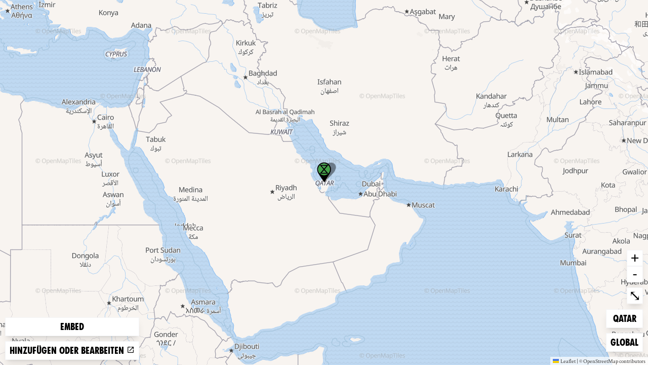

--- FILE ---
content_type: text/html
request_url: https://rebellion.global/de/maps/qa-qatar/
body_size: 2061
content:
<!doctype html>
<html lang="de" >
    <head>
        <link rel="dns-prefetch" href="https://stats.rebellion.global" />
        <link rel="preload" href="/css/main.css?v=d09d88f8" as="style">
        <link
            rel="preload"
            href="/assets/fonts/FucXedLatin/FUCXEDCAPSLatin-Cyrillic.woff"
            as="font"
            crossorigin="anonymous"
        />
        <link rel="preload" href="/assets/fonts/Crimson/CrimsonText-Bold.woff" as="font" crossorigin="anonymous" />
        <link rel="preload" href="/assets/fonts/Crimson/CrimsonText-Regular.woff" as="font" crossorigin="anonymous" />
        <link rel="preload" href="/assets/fonts/Crimson/Crimson-Semibold.woff" as="font" crossorigin="anonymous" />
        <meta charset="UTF-8" />
        <meta name="viewport" content="width=device-width, initial-scale=1.0" />
        <meta name="robots" content="max-snippet:-1, max-video-preview:-1, max-image-preview:large" />
        <meta http-equiv="X-UA-Compatible" content="ie=edge" />
        <title>Extinction Rebellion</title>

        
        <meta property="og:site_name" content="Extinction Rebellion" />
        <meta
            property="og:title"
            content="Extinction Rebellion"
        />
        
        <meta property="og:url" content="https://rebellion.global/de/maps/qa-qatar/" />
        
        <meta property="og:type" content="website" />
        <meta name="twitter:card" content="summary_large_image" />
        <meta
            name="twitter:title"
            content="Extinction Rebellion"
        />
        <meta name="twitter:creator" content="@extinctionr" />
        
        <meta property="og:locale" content="de" />
        <!-- <meta http-equiv="Content-Language" content="de"> -->
        <meta name="google-site-verification" content="BYvwlbOQqrOqAv4RgLEzBD9v08Oal1NBf9pUBVHNydA" />
        <meta name="google-site-verification" content="vJQHUrC4w3NP84zCt6G1CXVirfEayBEvdVPNfIN1MRY" />

        <link rel="apple-touch-icon" sizes="180x180" href="/apple-touch-icon.png" />
        <link rel="icon" type="image/png" sizes="32x32" href="/favicon-32x32.png" />
        <link rel="icon" type="image/png" sizes="16x16" href="/favicon-16x16.png" />
        <link rel="manifest" href="/site.webmanifest" />
        <link rel="mask-icon" href="/safari-pinned-tab.svg" color="#4db144" />
        <meta name="msapplication-TileColor" content="#4db144" />
        <meta name="theme-color" content="#4db144" />

        <link
            type="application/atom+xml"
            rel="alternate"
            href="https://rebellion.global/feed.xml"
            title="Ecological & Climate Change News | Extinction Rebellion"
        />
        <link
            type="application/rss+xml"
            rel="alternate"
            href="https://rebellion.global/rss.xml"
            title="Ecological & Climate Change News | Extinction Rebellion"
        />
        <link
            type="application/json"
            rel="alternate"
            href="https://rebellion.global/feed.json"
            title="Ecological & Climate Change News | Extinction Rebellion"
        />

        <link rel="alternate" hreflang="en" href="/maps/qa-qatar/" /><link rel="alternate" hreflang="bn" href="/bn/maps/qa-qatar/" /><link rel="alternate" hreflang="cs" href="/cs/maps/qa-qatar/" /><link rel="alternate" hreflang="de" href="/de/maps/qa-qatar/" /><link rel="alternate" hreflang="el" href="/el/maps/qa-qatar/" /><link rel="alternate" hreflang="es" href="/es/maps/qa-qatar/" /><link rel="alternate" hreflang="fr" href="/fr/maps/qa-qatar/" /><link rel="alternate" hreflang="hi" href="/hi/maps/qa-qatar/" /><link rel="alternate" hreflang="id" href="/id/maps/qa-qatar/" /><link rel="alternate" hreflang="it" href="/it/maps/qa-qatar/" /><link rel="alternate" hreflang="nl" href="/nl/maps/qa-qatar/" /><link rel="alternate" hreflang="pl" href="/pl/maps/qa-qatar/" /><link rel="alternate" hreflang="pt" href="/pt/maps/qa-qatar/" /><link rel="alternate" hreflang="ru" href="/ru/maps/qa-qatar/" /><link rel="alternate" hreflang="xh" href="/xh/maps/qa-qatar/" /><link rel="alternate" hreflang="zh-Hans" href="/zh_Hans/maps/qa-qatar/" /><link rel="alternate" hreflang="zh-Hant" href="/zh_Hant/maps/qa-qatar/" /> <link rel="stylesheet" href="/css/main.css?v=d09d88f8"> <script type="module" src="/js-modern/runtime~map-loader.js?v=78687ac2"></script> <script nomodule src="/js/runtime~map-loader.js?v=78687ac2"></script> <script type="module" src="/js-modern/chunks/vendors~contact-form-loader~cop-loader~dropdown-links~expander~group-selector-loader~map-loader~subm~cda20b42.js?v=908cc333"></script> <script nomodule src="/js/chunks/vendors~contact-form-loader~cop-loader~dropdown-links~expander~group-selector-loader~map-loader~subm~cda20b42.js?v=908cc333"></script> <script type="module" src="/js-modern/chunks/vendors~map-loader.js?v=b593c2c7"></script> <script nomodule src="/js/chunks/vendors~map-loader.js?v=b593c2c7"></script> <script type="module" src="/js-modern/chunks/map-loader.js?v=09a19988"></script> <script nomodule src="/js/chunks/map-loader.js?v=09a19988"></script> 
        <!-- Matomo: 3 -->
        <script type="text/javascript">
            var _paq = window._paq || [];
            /* tracker methods like "setCustomDimension" should be called before "trackPageView" */
            _paq.push(['trackPageView']);
            _paq.push(['enableLinkTracking']);
            (function () {
                var u = 'https://stats.rebellion.global/';
                _paq.push(['setTrackerUrl', u + 'matomo.php']);
                _paq.push(['setSiteId', '3']);
                var d = document,
                    g = d.createElement('script'),
                    s = d.getElementsByTagName('script')[0];
                g.type = 'text/javascript';
                g.async = true;
                g.defer = true;
                g.src = u + 'matomo.js';
                s.parentNode.insertBefore(g, s);
            })();
        </script>
        <!-- End Matomo Code -->
        
        <script>
            window.XR_GLOBAL = {
                CaptchaSiteKey: '82b76b3982c743009239df31d9af2e71',
                FormHandlerEndpoint: '/api/form-handler',
            };
        </script>
    </head>
    <body class="bg-gray-100 font-sans overflow-x-hidden">
        <div data-server-rendered="true" class="font-serif antialiased flex flex-col min-h-screen"><!----> <!----> <main id="main" class="scroll-mt-20 flex-grow flex flex-col"><div class="h-screen"><div class="map-client w-full h-full bg-gray-900 flex items-center justify-center relative"><div class="map-client-data hidden">{"isEmbed":true,"groupKey":"qa-qatar","showGroups":true,"showEvents":true,"siteLang":"de"}</div> <div class="spinner"><span class="sr-only">Loading…</span> <div aria-hidden="true" class="bounce1"></div> <div aria-hidden="true" class="bounce2"></div> <div aria-hidden="true" class="bounce3"></div></div></div></div></main> <!----></div>
    </body>
</html>


--- FILE ---
content_type: application/javascript
request_url: https://rebellion.global/js-modern/chunks/de-json.js?v=13112eb7
body_size: 68586
content:
(window.webpackJsonp=window.webpackJsonp||[]).push([[9],{169:function(e){e.exports=JSON.parse('{"locale":"de","langcode":"de","extinction rebellion":"extinction rebellion","groups":"Ortsgruppen","-":"-","our_values_10_explanation":"Gemeinschaftlich schaffen wir die notwendigen Strukturen, um bestehende Machtverhältnisse zu verändern.","our_values_10":"Wir stützen uns auf Selbstbestimmung und Dezentralität.","our_values_9_explanation":"Wir nutzen gewaltfreie Strategien und Methoden als effektivstes Mittel, um Veränderungen herbeizuführen.","our_values_9":"Wir sind ein gewaltfreies Netzwerk.","our_values_8_explanation":"Wir leben in einem toxischen System, doch daran trägt kein Mensch allein die Schuld.","our_values_8":"Wir vermeiden Schuldzuweisungen und Beleidigungen.","our_values_7_explanation":"Wir gleichen das Gefälle von Macht und Einfluss aktiv aus, um eine gerechte Teilhabe zu ermöglichen.","our_values_7":"Wir überwinden hierarchische Machtstrukturen.","our_values_6_explanation":"Wir arbeiten aktiv daran, ein geschütztes und für alle zugängliches Umfeld zu schaffen.","our_values_6":"Alle sind willkommen – so wie sie sind.","our_values_5_explanation":"Wir folgen einem Kreislauf aus Aktion, Reflexion, Lernen und dem Planen weiterer Aktionen. Wir entwickeln uns weiter, indem wir von anderen und aus eigenen Erfahrungen lernen.","our_values_5":"Reflexion und Lernen sind uns wichtig.","our_values_4_explanation":"Dabei verlassen wir unsere Komfortzonen, um uns aktiv für Veränderungen einzusetzen.","our_values_4":"Wir stellen uns selbst und unser toxisches System offen in Frage.","our_values_3_explanation":"Wir schaffen eine Kultur, die gesund, anpassungsfähig und belastbar ist.","our_values_3":"Wir brauchen eine Kultur der Regeneration.","our_values_2_explanation":"Die 3,5 Prozent der Bevölkerung zu mobilisieren, die nötig sind, um Systemveränderungen zu erreichen.","our_values_2":"Unser Fokus liegt auf dem Erreichen des Notwendigen.","our_values_1_explanation":"Eine Welt zu schaffen, die auch für zukünftige Generationen lebenswert ist.","our_values_1":"Wir haben eine gemeinsame Vision der Veränderung.","copyright-info-text":"Extinction Rebellion (XR) ist eine Mitmach-Bewegung. Alle Designs und Kunstwerke können zur nicht-kommerziellen Nutzung verwendet werden. Dazu gehört jedoch nicht, Werbeartikel zur Spendensammlung zu nutzen oder XR einen Prozentsatz Deiner Verkaufserlöse zu schicken. Wir befürworten oder erstellen keine Werbeartikel und werden jeden verfolgen und zur Rechenschaft ziehen, der dies tut. Das XR-Symbol wurde 2011 von dem Straßenkünstler ESP entworfen, der XR die Nutzung auf der gleichen Basis überlässt: {link}","Made with love and rage":"Mit Liebe und Wut gemacht","Privacy policy":"Nutzungsbedingungen","Feed":"Aktuelles","Blog":"Blog","The truth":"Die Warheit","Groups":"Ortsgruppen","beyond_politics_explanation":"Die Regierung muss eine Bürger:innenversammlung einberufen, welche die notwendigen Maßnahmen gegen die ökologische Katastrophe und für Klimagerechtigkeit ausarbeitet, und nach deren Beschlüssen handeln.","Beyond politics":"Politik Neu Leben.","act_now_explanation":"Die Regierungen müssen jetzt handeln, um den Verlust der biologischen Vielfalt zu stoppen und die Treibhausgasemissionen auf Netto-Null zu reduzieren.","Act now":"Handelt Jetzt.","tell_the_truth_explanation":"Die Regierung muss die existenzielle Bedrohung der ökologischen Krise anerkennen und den Klimanotstand ausrufen. Die Regierung, die Medien und alle anderen gesellschaftlichen Institutionen müssen kommunizieren, wie dringend notwendig ein Umsteuern ist.","Tell the truth":"Sagt die Wahrheit.","press_description":"Die offizielle Quelle für Neuigkeiten, Pressemitteilungen, Videos und Bilder von der globalen Bewegung Extinction Rebellion. Schreibt uns unter {link} — gerne auch in verschiedenen Sprachen.","Press":"Presse","our_story_description":"Extinction Rebellion ist eine globale Bewegung, die gewaltfreien zivilen Ungehorsam einsetzt und so versucht, das Massensterben zu verhindern und das Risiko des Zusammenbruchs unserer Gesellschaft zu minimieren.\\n\\nAm 31. Oktober 2018 versammelten sich Aktivist:innen auf dem Parliament Square in London und erklärten die Rebellion gegenüber der britischen Regierung. Schon ein paar Wochen später kamen 6000 Rebell:innen in London zusammen, um friedlich fünf Brücken über der Themse zu blockieren. Mitten auf dem Parliament Square wurden Bäume gepflanzt und ein Loch gegraben, in dem symbolisch unsere Zukunft beerdigt wurde. Rebell:innen klebten sich mit Sekundenkleber an den Toren des Buckingham Palace fest und lasen einen Brief an die Queen vor.\\n\\nExtinction Rebellion war geboren.\\n\\nDer Aufruf zum Aufstand ging um die Welt - schon eine Woche später wurden weitere Gruppen in Europa und den USA gegründet, und bald danach rund um den Globus. Eine selbstorganisierte und nun auch globale Bewegung, die mit jeder neuen Ortsgruppe stärker wird und neue Perspektiven, Wissen, Fähigkeiten, Kraft und Inspiration erhält.","our_values_description":"Jede Person oder Gruppe kann sich eigenständig organisieren und im Namen von Extinction Rebellion in Aktion treten, solange die Aktionen den Prinzipien und Werten folgen. Durch diese dezentralisierte Arbeitsweise ist keine Absprache mit einer zentralen Gruppe oder Autorität nötig.","contact_us":"Kontaktiere uns","about_us_description":"Extinction Rebellion ist eine selbstorganisierte, dezentralisierte, internationale und politisch unabhängige Bewegung, die gewaltfreien zivilen Widerstand einsetzt, um Regierungen dazu zu bewegen, auf gerechte Art und Weise auf die ökologische Krise und den Klimanotstand zu reagieren.","Our demands":"Unsere Forderungen.","Donate":"Spenden","News":"Neuigkeiten","About us":"Über uns.","Contact the web team":"Kontaktiere unser Web Team","Global":"Global","events planned across the globe. Check which event is closest to you.":"geplante Events weltweit. Finde ein Event in deiner Nähe.","There are":"Es gibt","Events across the globe":"Events weltweit.","Join the rebellion":"Schließ dich dem Aufstand an!","Find out more":"Mehr dazu","Our values":"Unsere Werte.","EVENTS_UPCOMING_X":"1 Nächstes Event | {0} Nächste Events","COUNTRY_X":"1 Land | {0} Länder","LOCAL_GROUPS_X":"1 Gruppe | {0} Gruppen","intro_climate_title":"Wir befinden uns in einem Klima-Notstand.","Why we are here":"Warum wir hier sind?","Find your group":"Finde deine Ortsgruppe","Get involved":"Mach mit","Why rebel":"Warum rebellieren?","What is XR":"Was ist XR?","groupsContacted_required":"Kontaktierte Gruppe erforderlich.","groupsContacted_title":"Hast du mit deinen landesweiten XR-Koordinatorinnen und/oder Global Support Regional Liaison Kontakt aufgenommen?","Join the global support team":"Mach mit beim Global Support","feed_description":"Klima- und Umweltnachrichten aus aller Welt. Für lokale Nachrichten klicke {link}.","Sending_":"Senden...","frequently_asked_questions":"häufig gestellte Fragen","faq":"FAQs","donate_now":"Jetzt spenden","donate_description_1":"Extinction Rebellion Global Support ist das Myzel, das die Strukturen nährt, auf denen die weltweite Rebellion wächst und wirkt. Wir versorgen 160.000 Rebellen in {group_count} Gruppen in {country_count} Ländern mit Ressourcen. Wir müssen beim Fundraising Wendepunkte erreichen, bevor die ökologischen Wendepunkte uns alle überwältigen.","donate_subheader":"Es gibt viele Möglichkeiten, die Rebellion zu unterstützen.","Sign up to mailing list":"Anmeldung zur Mailingliste","Go back":"Zurück","Page not found":"Seite nicht gefunden","in_the_know_explanation":"Worum geht es bei XR? Besuche einen Einführungsvortrag, um mehr über die Kernstrategie von XR zu erfahren und wie du dich einbringen kannst.","In the know":"Train Up.","meet_up_explanation":"XR findet sowohl online als auch offline statt. Finde Rebellinnen in deiner Nähe, treffe dich mit ihnen und werde aktiv.","Meet up":"Treffen.","sign_up_explanation":"Melde dich für den XR-Newsletter an und bleib auf dem Laufenden mit den neuesten Nachrichten aus der ganzen Welt.","Sign up":"Anmelden.","Time to make us unstoppable":"Zeit, uns unaufhaltbar zu machen.","get_involved_desc":"Wir verfolgen eine Strategie des gewaltfreien zivilen Ungehorsams - eine Rebellion. Wir brauchen dich - wer auch immer du bist, wie viel Zeit du auch immer zur Verfügung hast. Gemeinsam bauen wir eine starke Bewegung auf, die mitgestaltend und inklusiv ist. Gemeinsam sind wir nicht aufzuhalten.","get_involved_subtitle":"es ist unsere moralische Pflicht zu rebellieren - unabhängig von unseren politischen Ansichten.","get_involved_title":"Jetzt aktiv werden.","Global Support Team":"Global Support Team","GS supports local and national groups":"Der {link} unterstützt lokale und landesweite Gruppen auf der ganzen Welt.","our guide":"unseren Leitfaden","Read guide on creating XR group":"Lese {link} zur Gründung einer Ortsgruppe.","No group? Start one":"Keine Ortsgruppe? Gründe eine","Other options to join XR":"Weitere Optionen bei XR mitzumachen","Join an event":"An einem Event teilnehmen","Join us and act now":"Mach mit und werde aktiv","learn_who_we_are":"erfahre, wer wir sind","Go to group":"Gehe zu Gruppe","join_options_description":"Wir brauchen dich - wer auch immer du bist, wo auch immer du bist, wie viel Zeit auch immer du hast - um beim Aufbau einer kraftvollen Bewegung zu helfen. Gemeinsam sind wir stärker.","groups_description":"Unsere lokalen und landesweiten Gruppen bilden den Kern von Extinction Rebellion. Setze dich mit deiner in Verbindung. Die Suche weiter unten ermöglicht es dir, mit Rebellen in Kontakt zu treten, mehr über Trainings zu erfahren und dich zu engagieren.","XR in your area":"XR in your in deiner Gegend.","Join your local extinction rebellion group":"Schließe dich deiner Extinction Rebellion Ortsgruppe an.","read_the_blog":"Den Blog lesen","Read the latest on our blog":"Lesen Sie das Neueste in unserem Blog","Our story":"Unsere Geschichte.","viral growth":"virales Wachstum.","intro_description_global":"Schließe dich unserem globalen und unabhängigen Netzwerk an, in dem wir durch gewaltfreie direkte Aktionen Regierungen dazu bewegen, auf gerechte Art und Weise auf die ökologische Krise und den Klimanotstand zu reagieren.","A global movement":"Eine globale Bewegung.","stay_informed":"informiert bleiben.","intro_description_act_now":"Traditionelle Strategien wie Petitionen, Lobbying, Abstimmungen und Proteste haben aufgrund der tief verwurzelten Interessen politischer und wirtschaftlicher Kräfte nicht funktioniert. Unser Ansatz ist daher der gewaltfreie, störende zivile Ungehorsam - eine Rebellion, um Veränderungen herbeizuführen, da alle anderen Mittel versagt haben.","intro_act_now_title":"Die Zeit zu handeln ist jetzt.","What you can do":"Was du tun kannst.","learn_why_we_rebel":"erfahre, warum wir rebellieren","intro_description_science":"Wir stehen an der Klippe einer globalen Katastrophe. Das Leben auf der Erde ist in Gefahr, und die Wissenschaftler sind sich einig, dass wir in eine Periode des Klimas und des ökologischen Zusammenbruchs eintreten. Von Waldbränden bis zu Hitzewellen, von Dürren bis zum Anstieg des Meeresspiegels - die Symptome unserer Untätigkeit werden sich nur noch verschlimmern, und es wird noch länger dauern, die Ursachen dieser Krise zu bewältigen.","intro_science_title":"Die Wissenschaft ist klar. Unsere Zukunft nicht.","This stuff is real":"Diese Dinge sind real.","intro_climate_emergency_moral_duty":"Wir sind moralisch zum Handeln verpflichtet - unabhängig von unseren politischen Ansichten.","intro_description_climate_emergency":"Das Leben auf der Erde ist in Gefahr. Unser Klima verändert sich schneller als von Wissenschaftlern vorhergesagt, und es steht viel auf dem Spiel.  Verlust der biologischen Vielfalt. Missernten. Sozialer und ökologischer Kollaps. Massenaussterben. Uns läuft die Zeit davon, und unsere Regierungen haben nicht gehandelt.","regional":"regional","send_message":"Nachricht abschicken","cf_consent":"Ich gebe meine Zustimmung, dass Extinction Rebellion mich mit den von mir in diesem Formular gemachten Angaben per E-Mail zum Zwecke von Neuigkeiten, Updates und zur Rebellion kontaktieren darf.","cf_message_required":"Bitte gib deine Nachricht ein.","cf_message_title":"Nachricht","cf_section_message_title":"Erzähle uns den Grund deiner Kontaktaufnahme","cf_email_required":"Bitte gib deine E-Mail-Adresse ein.","cf_region_required":"Region / Land ist erforderlich.","cf_region_title":"Region / Land","cf_name_required":"Bitte gib deinen Namen ein.","cf_name_title":"Dein Name / Pseudonym","cf_section_info_title":"Erzähle uns von dir","cf_webmasters_description":"Kontaktiere die Menschen, die sich um die Webseite rebellion.global kümmern.","cf_webmasters_title":"Kontaktiere unser Web-Team","cf_contact_description":"Willkommen auf der globalen Website von XR, einem Tor zu allen nationalen und lokalen Gruppen. Verwende die Links oben, um deine Gruppe auf der Karte oder in den Länderlisten darunter zu finden. Wir freuen uns, von dir zu hören, unsere Freiwilligen erhalten jedoch eine große Menge an Nachrichten. Schau dir daher bitte unsere FAQs an, bevor du das Formular ausfüllst. Bitte beachte, dass wir keine länderspezifischen Anfragen beantworten können, aber hier sind, um die globale XR-Community zu unterstützen. Für Medienanfragen wende dich bitte an media@rebellion.global. Wir sind alle eine Crew und gemeinsam sind wir stärker – vielen Dank!","cf_contact_title":"Kontaktiere uns","social_other":"Sonstiges","social_website":"Webseite","add_link":" {a_link} hinzufügen","a_link":"Link","remove_link":"{this_link} entfernen","this_link":"Diesen Link","linkType_placeholder":"Wähle einen Typ aus…","website_social_media":"Webseite und soziale Medien","search_city_country":"Gruppenname, Stadt oder Land suchen...","clear_selection":"Auswahl löschen","addOrEdit_edit":"Eine bestehende Gruppe aktualisieren","addOrEdit_add":"Eine neue Gruppe hinzufügen","form_section_action_description":"Möchtest du eine Gruppe zu rebellion.global hinzufügen oder eine bestehende Ortsgruppe aktualisieren?","form_section_action_title":"Hinzufügen oder bearbeiten?","form_section_basics_description":"Erzähl\' uns von deiner Gruppe","form_section_basics_title":"Grundlagen","group_description":"Bitte füge nicht \\"XR\\" in den Namen ein, dies geschieht automatisch.","group_title":"Wie lautet der Name deiner Gruppe?","group_placeholder":"z.B. Mexiko, Guadalajara, Youth Deutschland, Bretagne, XR Scientists ...","country_placeholder":"Wähle ein Land aus…","country_title":"Land","city_town_village":"Ort","latitude":"Breitengrad","longitude":"Längengrad","form_section_location_description":"Bitte gib die GPS-Koordinaten deiner Gruppe ein oder bewege die Markierung auf die richtige Stelle auf der Karte.","form_section_location_title":"Standort","form_section_links_description":"Öffentliche Webseite, Soziale Medien und Kontaktinformationen","form_section_links_title":"Links","location_map_description":"Ziehe die Markierung auf die Karte, um die Position deiner Gruppe festzulegen.","tick_button_xr_principles_values_description_2":"Wenn du dazu Fragen hast, dann {link}.","principles_and_values":"Prinzipien und Werte","tick_button_xr_principles_values_description_1":"Wir bestätigen, dass unsere Gruppe die Prinzipien und Werte akzeptiert und nach ihnen arbeitet:","publiciseemail_title":"Soll diese E-Mail-Adresse öffentlich als Kontaktmöglichkeit auf der Webseite angezeigt werden?","email_description":"Diese E-Mail-Adresse gehört zu deiner Gruppe (nicht einem Individuum) und Global Support wird dich über diese Adresse kontaktieren (wir empfehlen die Anbieter Tutanota, Systemli, oder Protonmail).","email_placeholder":"offiziell@gruppe.de","email_title":"E-Mail-Adresse","groupType_placeholder":"Wähle einen Typ aus…","groupType_title":"Möchtest du ein neues Land, eine neue landesweite, regionale oder andere Gruppe erstellen?","coordinatorContact_description":"Bitte gib eine neue Telefonnummer, E-Mail oder einen Mattermost-Benutzernamen an, damit wir dich bezüglich dieses Formulars oder bei Problemen kontaktieren können (diese Information wird nicht auf der globalen Webseite angezeigt werden).","coordinatorContact_rightLabel":"Falls sich die Kontaktdaten der Gruppen-Koordination geändert haben","coordinatorContact_title_new":"Kontaktdaten der Gruppen-Koordination","coordinatorContact_title_edit":"Kontaktdaten der neuen Gruppen-Koordination","Optional":"Optional","save":"Speichern","anything_else_tell_us":"Gibt es sonst noch etwas, das du uns mitteilen möchtest?","local":"Lokal","national":"National","neither":"Weder noch","both":"Beide","select_an_option":"Wähle eine Option…","coordinatorContact_required":"Koordinationskontakt benötigt.","groupType_required":"Gruppentyp benötigt.","principlesAndValues_required":"Du musst mit den Prinzipien und Werten von XR einverstanden sein.","longitude_required":"Bitte lege einen Ort fest.","latitude_required":"Bitte lege einen Ort fest.","country_required":"Bitte wähle ein Land aus.","email_required":"Bitte gib eine E-Mail-Adresse an.","cf_rating_required":"Bitte gebe uns eine Bewertung.","cf_rating_title":"Bewertung","Which group do you want to edit?":"Welche Gruppe möchtest du bearbeiten?","Global Support Regional Liaisons":"Regional Liaisons","national coordinators":"Landesweite Koordination","group_required":"Bitte gib deinen Gruppennamen ein.","submit_group_description_4":"Bitte beachte, dass wir die Authentizität jeder Aktualisierung und -Ergänzung manuell überprüfen, daher bitten wir um etwas Geduld.","submit_group_description_3":"Wenn du Fragen zu diesem Formular oder anderen Themen hast, bitte {link}.","submit_group_description_2":"Wenn deine Gruppe noch nicht auf {link} (der globalen Kommunikationsplattform von XR) ist, kannst du deine Landeskoordinatorin oder entsprechende AG bitten, dir bei der Anmeldung zu helfen.","submit_group_description_1":"Die Informationen zu deiner Gruppe wird auf den Karten und Ortsgruppenseiten von rebellion.global angezeigt.","submit_group_title":"Aktualisiere deine bestehende Gruppe oder füge eine neue zu rebellion.global hinzu","website":"Webseite","watch_an_introductory_talk":"einen Einführungsvortrag ansehen","Act now!":"Handelt Jetzt!","read_the_news":"Den Blog lesen","intro_description_news":"Von unserer Berichterstattung über XR-Aktivitäten auf der ganzen Welt bis hin zu Kommentaren über Nachrichten und Events zum Klimawandel - der XR-Blog ist der beste Weg, um über den globalen Kampf für den Wandel auf dem Laufenden zu bleiben.","EVENTS_X":"1 Event | {0} Events","seo_description_home":"Das uns vertraute Leben steht am Rande des Zusammenbruchs. Unsere Regierungen haben in ihrer Schutzpflicht versagt. Helft uns, eine starke Bewegung aufzubauen, die das Steuer herumreißen kann.","seo_title_home":"Schließt euch dem Kampf gegen den Zusammenbruch von Klima und Umwelt an","ADD_OR_UPDATE_LINK":"Hinzufügen oder bearbeiten","countries":"Länder","Group":"Gruppe","rebel_body_title_6":"Warum rebellieren","ready_to_join_xr":"Bereit, XR beizutreten?","seo_description_group":"Alle bevorstehenden Veranstaltungen, Nachrichten und sozialen Medien von XR {group}, täglich aktualisiert. Schließe dich der Extinction Rebellion {group} an und nimm deinen Platz in der Rebellion ein!","seo_description_training":"Lerne, warum wir auf eine globale Katastrophe zusteuern und was du dagegen tun kannst. Melde dich für einen Extinction Rebellion-Workshop an und schließe dich der Bewegung an!","seo_title_training":"Fortbildung","seo_description_groups":"Finde eine Extinction Rebellion-Gruppe in deiner Nähe, halte dich auf dem Laufenden über Veranstaltungen und Nachrichten; tägliche Updates aus der ganzen Welt. Schließe dich deiner lokalen XR.Gruppe an und werde Teil der Rebellion!","seo_title_groups":"Finde deine XR-Gruppe","seo_description_donate":"Hilf unserer globalen Bewegung zu wachsen, unterstütze die 1100+ XR-Gruppen in aller Welt nund bekämpfe die Klima- und Umweltkrise in diesen beunruhigenden Zeiten.","seo_title_donate":"Spenden","seo_description_news":"Das Extinction Rebellion-Blog. Wir halten dich auf dem Laufenden über die wichtigen Themen zum Klima- und Umweltnotstand und unsere Aktivitäten.","seo_title_news":"Nachrichten zu Umwelt und Klimawandel","seo_description_get_involved":"Wir brauchen dich - wer du auch bist, wieviel Zeit du zur Verfügung stellen kannst - um eine starke Bewegung aufzubauen und unseren Kurs zu ändern, bevor es zu spät ist.","seo_title_get_involved":"Mach mit","seo_description_why_rebel":"Informiere dich über den globalen Klima- und Umweltnotstand, der unsere Rebellen bewegt, sich um unserer gemeinsamen Zukunft willen in Gefahr zu begeben.","seo_title_why_rebel":"Warum wir rebellieren","seo_description_about_us":"Informiere dich, wie XR anfing, was unsere Werte sind und was wir von unseren Regierungen fordern. Hilf uns in unserem Kampf, dem globalen Klima- und Umweltnotstand Einhalt zu gebieten.","seo_title_about_us":"Was ist XR?","our_values_1_expansion":"Wir als Teil der Klimagerechtigkeitsbewegung sehen es als unsere unverzichtbare Aufgabe, eine Welt zu gestalten, die auch für zukünftige menschliche Generationen und alle Lebewesen lebenswert ist. Eine andere Welt ist möglich! Unsere Vision eines (System-)wandels ist ausreichend aufgeschlossen, um mit einer Vielfalt von Meinungen und Lösungsansätzen auf unser gemeinsames Ziel hinarbeiten zu können:\\n\\nEine hoffnungsvolle und lebenswerte Zukunft, in der die Menschen weltweit die natürliche Umgebung, Ressourcen und Möglichkeiten erhalten, um ein sinnhaftes und nachhaltiges Leben zu führen. In der sich Menschen mit Mut, Verstand und Herz gemeinsam Herausforderungen stellen, um solidarische Lösungen zu erarbeiten. Eine Welt, in der Respekt vor allen Lebewesen und der Natur, Gerechtigkeit und Freiheit, Anker des menschlichen Handelns sind.","link":"Link","about the rebellion explainer":"{link_one} ist eine selbstorganisierte, dezentralisierte, internationale und politisch unabhängige Bewegung, die gewaltfreien zivilen Widerstand einsetzt, um Regierungen dazu zu bewegen, auf gerechte Art und Weise auf die ökologische Krise und den Klimanotstand zu reagieren.\\nDie Menschen in unserer Bewegung kommen aus allen Lebensbereichen und bringen auf unterschiedliche Weise ihre Zeit und Energie ein. Wahrscheinlich gibt es {link_two}, und wir würden uns freuen, von dir zu hören.\\n\\n{link_three} …or {link_four}.","add or update a group":"Gruppe hinzufügen oder bearbeiten","Global Support":"Global Support","our_values_10_expansion":"Wir erkennen, dass wir uns nicht auf Regierungen verlassen können, um die Probleme der Welt zu lösen. Sie stellen Wirtschafts- und Machtinteressen über die Interessen der Mehrheit der Menschen und die Erhaltung der Natur. Wir verstehen, dass wir uns selbst organisieren müssen, um unsere Ziele zu erreichen – im Zusammenhang mit XR heißt das, dass wir an einem Machtausgleich arbeiten, indem wir die üblichen Machtstrukturen, die unser Leben beherrschen, aufllösen. Hierbei ist es unsere Absicht, uns Zugang zu den von uns benötigten Ressourcen zu verschaffen, wie gleichberechtigte, demokratische Strukturen, die jedem Menschen eine Stimme und Einfluss geben, unverzerrte Informationen, angemessene, solidarische und gerechte Gesundheitssysteme, Bildung, soziale Fürsorge und Wohnverhältnisse, saubere Energieproduktion und gesetzlicher Schutz vor der Zerstörung unserer Lebensgrundlagen (Ökozid).\\n\\nJede Person und Gruppe kann sich autonom organisieren, um die Belange voranzutreiben, die ihnen am dringlichsten erscheinen und im Namen und Geiste von Extinction Rebellion in Aktion treten – so lange diese Aktionen den Prinzipien und Werten von Extinction Rebellion entsprechen. Auf diese Weise wird Macht dezentralisiert. Es ist also nicht nötig, eine zentrale Gruppe oder Autorität um Erlaubnis zu fragen. Außerdem ziehen wir an Holokratie und Soziokratie angelehnte Konzepte dem Konsens vor:\\n\\n    In einer Gruppe kann entschieden werden, dass eine oder mehrere Personen eine bestimmte Aufgabe für die Gruppe erledigen. Diese Personen sind dann vollständig ermächtigt, diese Aufgabe auszuführen.\\n    Sie werden dazu ermutigt, sich Rat und Rückmeldungen einzuholen, aber sie brauchen keine Erlaubnis von anderen, um ihre Aufgabe zu erfüllen.\\n    Sie sind voll verantwortlich für die Ergebnisse und reflektieren über diese, sowie über Verbesserungen für die Zukunft. Wenn etwas schief geht, helfen sie beim \\"Aufräumen\\".","our_values_9_expansion":"Beim Kampf für den Erhalt unserer Lebensgrundlagen ist Gewaltfreiheit ein Grundwert unserer Bewegung. Wir nutzen sie, um die Ungerechtigkeit ans Licht zu bringen, unter der viele Menschen alltäglich leiden. Wir teilen den Schmerz aller, die weltweit unter (Macht-)missbrauch durch Polizei und andere staatliche und nicht-staatliche Organe leiden und werden Gewalt durch bewusste Gewaltfreiheit aufdecken. Gewaltfreiheit hat sich als ein wirksames Instrument für Massenmobilisierungen erwiesen und ist ein Grundpfeiler unserer Bewegung.\\n\\nGleichzeitig ist uns bewusst, dass viele Menschen und Bewegungen auf der Welt Tod, Vertreibung oder Gewalt erfahren, wenn sie für ihre Rechte kämpfen. Wir erkennen an, dass es in Deutschland auch unser Privileg ist, gewaltfrei kämpfen zu können. Deswegen zeigen wir uns solidarisch mit denjenigen, die nicht durch diese Privilegien geschützt werden und fühlen uns umso mehr verpflichtet, uns im Sinne der Klimagerechtigkeit für sie einzusetzen. Ohne Gewalt generell zu dulden, können wir in einigen Fällen verstehen, dass Menschen in repressiven Umgebungen gezwungen sind, ihre Existenz mit gewaltvollen Mitteln zu verteidigen.\\n\\nWir verurteilen auch keine anderen sozialen und Umweltbewegungen, die den Weg wählen, Eigentum zu beschädigen, um sich und die Natur zu schützen. Unsere Bewegung hat sich darauf verständigt, keinen wesentlichen Sachschaden zu verursachen.","our_values_8_expansion":"Wir vermeiden Schuldzuweisungen und Beschämen von Einzelpersonen. Eine einzelne Kampagne mag hin und wieder darauf abzielen, die schädliche Rolle einer Institution oder deren Mitarbeiter hervorzuheben, es ist aber unsere grundlegende Haltung, dass wir in einem toxischen System leben, das jede:n von uns geprägt und geschädigt hat. Wir werden auf Verhalten hinweisen, das ausbeuterisch, beleidigend oder schädlich ist und wir werden solches Verhalten nicht tolerieren, dabei kritisieren wir jedoch Inhalte und Verhalten, aber keine Menschen.\\n\\nWir streben einen (System-)Wandel an, der Vielfalt und Verbundenheit fördert. Wir wollen die Beziehungen zwischen uns verbessern, Fallen im zwischenmenschlichen Bereich erkennen und Aufmerksamkeit auf die Strukturen lenken, die uns spalten könnten. Wir möchten - auch negative - Gefühle zulassen und ausdrücken statt sie zu unterdrücken. Wir bitten einander aber um Achtsamkeit in der Art, wie wir Gefühle mitteilen, und darum, zu einer Basis aus Liebe, Respekt und Gemeinschaftsgefühl zurückzukehren. Wir werden mitfühlend sein, wenn Fehler gemacht werden. Fehler sind Gelegenheiten zum Lernen. Uns gegenseitig aufrichtig zuzuhören ist ein mächtiges Werkzeug. Wir werden vor allem den Menschen zuhören, deren Stimmen in der Gesellschaft nicht genügend Gehör finden.","our_values_7_expansion":"Die Basis unserer Bewegung sind die Beziehungen ihrer Mitglieder. Wir arbeiten jeden Tag daran, Beziehungen aufzubauen, die geprägt sind von Vertrauen, Respekt und Solidarität. Dabei gehen wir bei allen Mitgliedern grundsätzlich von guten Absichten aus. Wir nutzen Strategien zur Konfliktlösung, um Konflikte oder Meinungsverschiedenheiten zu lösen und an ihnen als Bewegung zu wachsen. Unsere Arbeit basiert auf Dialog und Regeneration und hat kollektiven Wandel und Gerechtigkeit zum Ziel. Wir dulden keine Schuldzuweisungen zwischen Mitgliedern der Bewegung oder Mobbing in irgendeiner Form. Das verlangt von jeder:m Einzelnen von uns, dass wir ehrlich und offen mit uns selbst und einander umgehen. Wir alle haben Vorurteile und Prägungen, die wir uns eingestehen müssen, anstatt sie zu verdrängen. Es ist die Aufgabe von jeder:m von uns, an sich zu arbeiten, um destruktive Gewohnheiten und Verhaltensweisen aufzulösen.\\n\\nWir erkennen an, dass unsere Welt zur Zeit von verschiedenen sich überschneidenden Machthierarchien geprägt ist, die zum Beispiel auf sozialer Klasse, Ethnie, Geschlecht, sexueller Orientierung, Fähigkeiten/ Beeinträchtigungen usw. beruhen. Daher ist die Erfahrung jeder Person durch ihre Position in diesen vielfältigen sozialen Hierarchien geprägt. People of Color erfahren z.B. stärkere Formen der Unterdrückung, ebenso wie als weiblich wahrgenommene Menschen.\\n\\nWir streben zwar eine Welt an, in der es keine solchen Hierarchien mehr gibt, sind uns jedoch bewusst, dass diese auch innerhalb unserer Bewegung vorhanden sein können. Deswegen achten wir bewusst darauf, jenen Menschen Raum zu geben, die am stärksten kämpfen müssen, um gehört, anerkannt und respektiert zu werden und sie dazu ermutigen, Schlüsselpositionen einzunehmen.\\n\\nIn der praktischen Umsetzung bedeutet das:\\n\\n    Wir geben marginalisierten Menschen, die zentrale Aufgaben übernehmen möchten, bevorzugt die Chance dazu.\\n    Unsere Medienansprache beinhaltet und fördert Themen und Stimmen, die normalerweise wenig beachtet werden (zum Beispiel den Zusammenhang zwischen Klimakrise und Fluchtursachen). Trotzdem achten wir darauf, nicht für andere zu sprechen.\\n    Wir achten, sowohl bei Treffen, als auch in Aktionen, auf Zugänglichkeit für alle (z.B. Barrierefreiheit für Rollstuhlfahrende, Kinderbetreuung und Vermeidung von Fachbegriffen).\\n    Wir erkennen an, dass Menschen unterschiedliche Privilegien haben, und damit verbunden auch unterschiedliche Möglichkeiten, für sich selbst und für andere zu sorgen und aktiv zu werden. Menschen werden dazu angehalten, sich mit ihren Privilegien auseinanderzusetzen und sich dieser bewusst zu werden. Dazu gehört, die eigenen Privilegien nicht destruktiv zu verwenden. Im Gegenteil: Wir wollen dazu ermuntern, sie konstruktiv einzusetzen. \\n    Wir vermeiden aktiv Machtkonzentrationen bei einzelnen Personen und Personengruppen, z.B. durch Rotation bei koordinierenden Positionen.\\n    Wir verankern emanzipierende Praktiken in unserem Übungsmaterial, um unterdrückendem Verhalten und Sprache entgegenzuwirken.\\n    Unsere Strategie wird darauf ausgerichtet, aufrichtige Allianzen mit Graswurzelbewegungen von an den Rand gedrängten Menschen einzugehen.\\n    Wir erkennen außerdem an, dass Menschen auch Fehler machen, Dinge falsch einschätzen und Fehltritte begehen können. Wenn wir Rückmeldungen zu Problemen geben, tun wir das auf wertschätzende, respektvolle und für die angesprochene Person stärkende Weise.\\n\\nAufgrund von Auftritten in den (sozialen) Medien, auf Webseiten, durch Sammeln von Spenden usw. kommt es zu einer gewissen Machtkonzentration bei einzelnen Personen in der Bewegung. Um die Machtverhältnisse so ausgewogen wie möglich zu gestalten, haben wir Organe, in denen alle Gruppen vertreten sind, die transparent arbeiten und über ein Verfahren zur Rotation von Menschen in den koordinierenden Rollen verfügen.","our_values_6_expansion":"Wir akzeptieren weder körperliche noch verbale Gewalt oder Aufrufe zur Gewalt gegenüber anderen Menschen. Alle Formen der Unterdrückung, menschenverachtende Einstellungen, Diskriminierung gegen Menschengruppen lehnen wir strikt ab – sie haben keinen Platz bei XR. Insbesondere, aber nicht ausschließlich, stehen wir strikt gegen Faschismus, Rassismus, Antisemitismus, Islamophobie, Sexismus, Homophobie, Ableismus, Klassendiskriminierung und Altersvorurteile.\\n\\nWir sind uns bewusst, dass sich für globale Veränderungsprozesse auch unsere Beziehungen zu anderen Menschen, mit denen wir arbeiten und uns verbünden, ändern müssen. Die Welt wird derzeit durch Machthierarchien auf Basis von ethnischer Herkunft, Klasse, Geschlecht, Sexualität u.a. geprägt (Intersektionaltität). Für die Menschen, die durch diese Machthierarchien benachteiligt sind, bieten große Teile der heutigen Gesellschaften kein geschütztes Umfeld. Um vor Diskriminierung geschützte Räume zu schaffen, ist es notwendig, aktiv und nachhaltig ein Verständnis dafür zu entwickeln, wie diese Machthierarchien funktionieren. Dann können wir sie herausfordern und Inklusion (gleichberechtigte Einbeziehung möglichst vieler) fördern, indem wir unsere Umgebungen zugänglicher gestalten. Damit unsere Bewegung für alle sicher ist, muss sie zuallererst für die am stärksten marginalisierten Menschen sicher sein.\\n\\nUnser Ziel ist es, dass jede:r Einzelne unabhängig von ethnischer Herkunft, Nationalität, Klasse, Geschlecht, geschlechtlicher Identität, geschlechtlichem Auftreten, sexueller Orientierung, Alter, Einkommen, Fähigkeiten, Bildung, Erscheinungsbild, persönlicher Prägung und körperlicher und psychischer Verfassung, Migrationsstatus, Glauben oder Nicht-Glauben, aktivistischen Erfahrungen und anderen Eigenschaften, die oft als Grundlage zur Diskriminierung dienen, gleichermaßen willkommen ist. Jede:r Einzelne in unserer Bewegung ist verantwortlich dafür, eine sichere, mitfühlende und willkommen heißende Umgebung zu schaffen und aufrechtzuerhalten. Neue Menschen sollten sich in der Bewegung vom ersten Moment an angenommen fühlen.\\n\\nWir erkennen dabei an, dass der Versuch, unsere Bewegung möglichst inklusiv und divers zu gestalten auch bedeutet, dass wir einen Umgang mit unterschiedlichen Verhaltensnormen finden müssen. Wir erkennen ebenfalls an, dass wir komplexe Wesen sind und zu verschiedenen Zeiten und unter verschiedenen Umständen viele unterschiedliche Seiten von uns zeigen. Um Inklusion und Gleichheit in der Bewegung zu garantieren, hinterfragen Rebell:innen die eigene Position und die damit verbundenen Privilegien kontinuierlich und lernen aus dem Austausch mit anderen Rebell:innen und Angeboten durch die Bewegung.\\n\\nWir streben daher an, einen Raum zu schaffen, in dem wir uns fortlaufend mitfühlend und respektvoll gegenseitig dabei unterstützen, achtsam und wertschätzend miteinander umzugehen. Auch wir sind in einer Gesellschaft aufgewachsen, die durch verschiedene Formen der Diskriminierung geprägt ist. Extinction Rebellion bietet einen sicheren Rahmen, um sich offen mit diesen Prägungen auseinanderzusetzen und sie zu überwinden. Hier können wir voneinander lernen, um unsere Bewegung zu einem geschützten und diskriminierungsfreien Ort für alle zu machen.","our_values_5_expansion":"Extinction Rebellion ist eine lernende Bewegung, die getragen ist von wechselseitigem Vertrauen und dem Vermögen, sowohl aus unseren Erfolgen, als auch aus unseren Fehlern zu lernen. Durch Infragestellen, Reflexion und Recherchen wollen wir vermeiden, Fehler zu wiederholen, uns mit internen und grundsätzlichen Problemen, die die Bewegung betreffen, befassen und uns stetig verbessern. Das ist ein dauerhafter und aktiver Prozess, der Zeit und die Mitarbeit von jeder:m Einzelnen und allen Gruppen benötigt, und notwendig ist, damit XR sich als Bewegung und als mögliches Lernfeld für eine neue Gesellschaft weiterentwickeln kann.","our_values_4_expansion":"Wir haben die Pflicht, uns diesem System zu widersetzen, welches das Leben auf der Erde zerstört, zutiefst ungerecht ist und auf folgenden Säulen basiert:\\n\\n    eine Kultur des rücksichtslosen Konsums und der Ausbeutung von Menschen und Natur, die Industrienationen in die Welt exportieren\\n    auf zunehmenden Ressourcenverbrauch, Profitmaximierung und Wachstum basierende Wirtschaftssysteme und Finanzsysteme\\n    ein öffentlicher und medialer Diskurs, der wirtschaftlichen Argumenten mehr Raum gibt, als Demokratie-, Umwelt- und Sozialaspekten.\\n\\nEinige von uns haben sich entschieden, bewusst das Gesetz zu brechen, um diese Missstände anzuprangern. Wir ziehen aus der Geschichte den Schluss, dass dieser offene zivile Ungehorsam und direktes Handeln entscheidend für einen Wandel sind. Dabei ist das Ausüben von gewaltfreiem zivilem Ungehorsam nur eine von zahlreichen gleichwertigen Tätigkeiten bei XR. Das Wohlergehen und die Sicherheit aller Aktivisti haben immer Priorität. Es ist daher äußerst wichtig, dass sich jeder Mensch, der das Ausüben von zivilem Ungehorsam in Erwägung zieht, gründlich mit den eigenen Umständen, Ängsten und Motivationen befasst und Unterstützung, Beratung und Training durch die Bewegung erhält. Es ist wichtig, die eigenen Grenzen und die seiner Mitrebell:innen zu kennen und zu respektieren. Von wesentlicher Bedeutung ist, dass unsere Kultur des Aufstandes diejenigen unterstützt, die sich willentlich den oben genannten Risiken aussetzen. Es gibt außer zivilem Ungehorsam viele Aufgaben und Rollen bei der Rebellion – jede einzelne Aufgabe und Rolle ist gleich wichtig, da ohne sie der zivile Ungehorsam nicht möglich wäre.\\n\\nWir treffen Sicherheitsvorkehrungen, die es uns ermöglichen, Aktionen zu planen und durchzuführen, ohne dass diese vor ihrer vollständigen Durchführung unterbrochen werden. Unser ziviler Ungehorsam und unsere direkten Aktionen finden hingegen öffentlich und für alle Menschen sichtbar statt und die Aktivist:innen nehmen die Konsequenzen ihrer Aktionen bewusst in Kauf.\\n\\nWir solidarisieren uns mit allen Akteur:innen der Klimagerechtigkeitsbewegung und schätzen, dass jede einzelne Bewegung ihrem strategischen Ansatz folgt - auf ihre ganz eigene Art und mit ihren eigenen Methoden und Mitteln handelt, aber dennoch auf ein gemeinsames Ziel ausgerichtet: Die Klimakatastrophe zu verhindern und den zukünftigen Generationen einen lebenswerten Planeten zu hinterlassen.\\n\\nUm der Klarheit willen, und zur Sicherheit derer, die bei Extinction Rebellion mitwirken, haben wir uns darauf geeinigt, dass alle Aktionen, die im Namen von Extinction Rebellion durchgeführt werden, in der Öffentlichkeit stattfinden.\\n\\nJedoch geht es uns nicht nur darum, öffentlich in Aktion zu treten und aktiven Widerstand zu leisten; wir müssen auch alle Aspekte einer regenerativen Kultur nutzen und uns die Zeit nehmen, die Effektivität unserer Aktionen zu hinterfragen. Klimaaktivist:in zu sein kann uns an unsere emotionalen, psychischen und physischen Grenzen bringen. Daher achten wir darauf, Fürsorge für unser Wohlbefinden zu tragen und haben auch das Wohlbefinden unserer Mitrebell:innen im Blick. Wir lassen uns Zeit zum Regenerieren und unterstützen uns gegenseitig dabei. Diese Rebellion ist kein Sprint, sondern ein Marathon, daher sollten wir schonend mit unseren Ressourcen umgehen.\\n\\nWir möchten die Veränderungen, die wir fordern, selbst leben, z.B. indem wir gewaltfrei mit unseren Mitmenschen kommunizieren, unsere Ernährungsweise oder die Art wie wir Urlaub machen hinterfragen. Aber persönliche Verantwortung kann auch überbewertet werden und basiert zum Teil auf Privilegien. Im Angesicht all dieser Herausforderungen bitten wir um Raum, Geduld und die Bereitschaft, Neues auszuprobieren, um herauszufinden, ob es zum Erreichen unserer Ziele beiträgt.\\n\\nIn Deutschland als Teil der westlichen Welt profitieren wir stark von der Auslagerung der Produktion und der Umweltschäden in andere Länder – welche wiederum Ausbeutung befördern und Menschen dazu zwingen, ihre Heimat zu verlassen. Wir sollten uns in unserem Kampf für globale Klimagerechtigkeit auch unserer historischen Verantwortung für die Klimakrise bewusst sein und unser Bewusstsein für globale Klimagerechtigkeit schärfen.","our_values_3_expansion":"Regenerative Kultur bedeutet einen Prozess des kontinuierlichen positiven Wandels auf allen Ebenen, vom Individuum über die Gemeinschaft bis zur Umwelt. Dabei halten wir unser aller Lebensgrundlagen lebendig. Regenerative Kultur bedeutet, geduldig und entschlossen, einzeln wie miteinander in diese Richtung zu gehen, um die Veränderung zu sein, die wir in der Welt sehen wollen.\\n\\nAll diese Wege unterstützen den notwendigen, radikal liebenden, tiefgehenden inneren wie äußeren Wandel. Wir wollen die Liebe zu uns selbst wiederfinden, die Liebe für unsere gemeinsame Welt, für unsere nahen wie fernen Mitmenschen, für die Natur, deren Teil wir sind. Regenerative Kultur ist dabei das Myzel, welches unsere Rebellion durchzieht, versorgt und kräftigt.\\n\\nIn der Regenerativen Kultur unterstützen sich diese Bereiche wechselseitig:\\n\\n    Selbstfürsorge – Wir kümmern uns persönlich um unser Überleben, Wohlergehen und Entfalten. Dabei machen wir uns die Teile unseres Selbst bewusst, die im Stress instinktiv mit Kampf, Flucht oder Ohnmacht reagieren und fördern, z.B. durch Innehalten, Handeln aus innerer Überzeugung.\\n    Fürsorge bezüglich der Aktionen – Wir achten vor, während und nach Aktionen aufeinander und auf unser Umfeld\\n    Zwischenmenschliche Fürsorge – Wir pflegen unsere bestehenden Beziehungen, machen uns unsere Wirkung aufeinander bewusst und nutzen unsere kooperativen Möglichkeiten zur Erfüllung unserer Bedürfnisse.\\n    Fürsorge für die Gemeinschaft – Wir entwickeln unser Netzwerk und die Gemeinschaft, basierend auf den Prinzipien und Werten und in dem Bewusstsein zunehmender Komplexität von großen Gruppen, weiter. Indem wir unsere Beziehungen untereinander stärken, machen wir unsere Gemeinschaften belastbarer.\\n    Fürsorge für alles Leben auf diesem Planeten – Wir sorgen umsichtig und aufmerksam dafür, dass alles Leben sich entfalten kann. Wir etablieren Systeme, die dem Leben dienen.\\n\\nDabei begegnen uns in allen Bereichen Spuren des toxischen Systems. Wir gehen mit diesen Spuren achtsam um und ersetzen sie durch regenerative Elemente. Beziehungen sind das Herzstück der Regenerativen Kultur: Beziehungen zu uns selbst, zu Mitrebell:innen, zu Mitmenschen, Beziehungen innerhalb unserer Gemeinschaften und zu unserem Planeten - sie alle sind stark miteinander verwoben. Mit der Pflege dieser Beziehungen überwinden wir toxische Strukturen und damit das toxische System!","our_values_2_expansion":"Bewegungen, die viele Menschen für sich mobilisieren können, sind statistisch gesehen erfolgreicher[1]. Deswegen mobilisieren wir eine kritische Masse der Bevölkerung, um unsere Regierung zum Handeln zu bewegen. Dafür wenden wir erprobte Methoden[2] wie z.B. \\"momentum-driven-organization\\"[3] an.\\n\\nWir sind uns bewusst, dass wir uns mitten in einer tiefen Krise befinden, die nur schwer zu begreifen ist. Wir erleben gerade das sechste Massenaussterben und Deutschland als eines der hauptverantwortlichen Länder unternimmt nicht die angemessenen Schritte, um unsere Ökosysteme und damit die Menschheit vor den schlimmsten Konsequenzen der Klimakatastrophe zu bewahren.\\n\\nWir sehen uns Krisen gegenüber, die nicht nur unsere, sondern auch die psychische und physische Gesundheit unserer Kinder und aller kommenden Generationen gefährden. Menschen auf der ganzen Welt leiden bereits an einer ungerechten Verteilung von Macht und Ressourcen, an Mangelernährung, Umweltverschmutzung und der Zerstörung von Ökosystemen. Unser Leben wird durch Pandemien und Antibiotikaresistenzen bedroht. Unser Wirtschaftssystem steuert auf eine weitere Krise zu, welche alle bisherigen übertreffen könnte. In weiten Teilen der Welt und der Gesellschaften herrscht eine Kultur der Unterwerfung anderer Menschen, des rücksichtslosen Wettbewerbs, der Vergeltung und des Terrors.\\n\\nDie Unterstützung eines bedeutenden Teils der Bevölkerung kann den dringend erforderlichen Wandel des gegenwärtigen Systems ermöglichen, das auf immer währendem wirtschaftlichem Wachstum, trotz begrenzter Ressourcen, und egoistischem Streben nach eigenem Vorteil basiert. Das ist Voraussetzung für die Umsetzung von, für alle Menschen auf der Welt, gerechten Maßnahmen gegen die Klimakatastrophe und die ökologische Katastrophe.\\n\\nEin Wandel hin zu einem System des Miteinanders ist auch nötig, um unsere Widerstandsfähigkeit im Angesicht zu erwartender Kollapse zu stärken.\\n\\nUnsere Vision des Wandels ist offen und beinhaltet Folgendes:\\n\\n    Eine funktionierende Demokratie, in der die Menschen tatsächlich und gleichberechtigt an politischen Entscheidungen teilhaben können. Das beinhaltet eine Machtverteilung auf die jeweiligen Ebenen, die den Menschen und den Gemeinschaften am nächsten liegen, mit Strukturen, die eine Entscheidungsfindung auf lokaler, regionaler, nationaler und internationaler Ebene ermöglichen.\\n    Eine Wirtschaft, die in ihrem Kern darauf ausgerichtet ist, das Wohlergehen aller Menschen zu maximieren und den Schaden für Menschen, Tiere und unseren Planeten so gering wie möglich zu halten. Wir brauchen Gesetze und Richtlinien für soziale und globale Gerechtigkeit, regionale Produktion, nachhaltiges Wirtschaften (z.B. degrowth, Kreislaufwirtschaft, zero waste) und null Treibhausgas-Emissionen.\\n    Die Schaffung einer regenerativen Kultur. Damit können wir gleich anfangen! (Siehe Punkt 3 unserer Prinzipien und Werte).\\n\\n[1] Erica Chenoweth, Maria J. Stephan; Why Civil Resistance Works; Chapter 2; Columbia University Press; 2011\\n[2] Gene Sharp; Politics of Nonviolent Action; Porter Sargent Publishers; 1973\\n[3] Mark Engler, Paul Engler; This is an Uprising; Bold Type Books; 2016","rebel_description_1":"Wir befinden uns inmitten eines klimatischen und ökologischen Zusammenbruchs. Wir stehen vor einer ungewissen Zukunft – unsere Welt steckt in einer Krise und das Leben selbst ist bedroht. Jetzt ist nicht die Zeit, um die Probleme zu ignorieren; Jetzt ist es an der Zeit, so zu tun, als ob die Wahrheit real wäre. Die Wissenschaft ist klar. Wir befinden uns inmitten eines von uns selbst verursachten Massensterbens, und unsere Regierungen tun nicht genug, um ihre Bürger, unsere Ressourcen, unsere biologische Vielfalt, unseren Planeten und unsere Zukunft zu schützen.","COMMUNITY_X":"1 Gemeinschaft | {0} communities","banner text":"Erfahre mehr über unsere aktuelle globale Rebellionswelle","special report":"Sonderbericht","come from irreplaceable natural sources":"stammen aus unersetzlichen natürlichen Quellen","over 1 million species":"über 1 Million Arten","Update":"Aktualisieren","SHOW_X_EVENTS":"Zeige 1 Veranstaltung | Zeige {n} Veranstaltungen","SHOW_X_LOCAL_GROUPS":"Zeige 1 lokale Gruppe | Zeige {n} lokale Gruppen","SHOW_X_COUNTRY_GROUPS":"Zeige 1 Land | Zeige {n} Ländergruppen","links_required":"Mindestens ein Social Media- oder Website-Link erforderlich.","loading calendar":"Kalender wird geladen...","training_title_3":"Weitere Training-Videos.","training_subtitle_3":"Weitermachen...","training_title_2":"Nächste Schritte.","training_subtitle_2":"Was kommt als nächstes...","training_title":"Rebellen Ausbildung.","training_subtitle":"Mach dich bereit zu rebellieren...","stay in the know":"bleib auf dem Laufendem","communities":"Gemeinschaften","community":"Gemeinschaft","Get trained up":"Lass dich ausbilden","Join event":"Veranstaltung teilnehmen","learn what we stand for":"...oder erfahre mehr wofür wir stehen.","rebel_body_description_6_quote":"Es scheint immer unmöglich, bis es gemacht ist","rebel_body_title_5":"Gewaltfreier ziviler Ungehorsam","rebel_body_title_4":"Du bist XR","rebel_body_title_3":"Was unterscheidet XR?","rebel_body_title_2":"Die Möglichkeit der Transformation","rebel_body_subheader_2":"Klimawandel & CO2 Werte","rebel_body_subheader_1":"Verlust der biologischen Vielfalt & Massensterben","rebel_body_title_1":"Hier ist das Problem:","rebel_description_3":"...und doch birgt jede Krise die Möglichkeit einer Transformation.","rebel_description_2":"Diese Krise kennt keine Grenzen, keine Rasse oder ethnische Zugehörigkeit, und selbst der Schutz der Reichtum bietet, ist nur eine Frage der Zeit. Die Uhr tickt, und schaffen wir es nicht uns zu vereinen um unseren Planeten zu schützen, wird jeder betroffen sein - du, deine Familie, und jeder uns alles was dir lieb ist..…","rebel_body_description_1_overflow_1_quote":"Diese Aktivitäten verursachen Pandemien, indem sie immer mehr Menschen mit Tieren in Kontakt und Konflikt bringen, von welchen 70% der neu auftretenden menschlichen Krankheiten ausgehen…‚ unermessliches menschliches Leid und Volkswirtschaften und Gesellschaften auf der ganzen Welt lahmlegen. Dies ist die menschliche Hand bei der Entstehung einer Pandemie. [Covid-19] ist wahrscheinlich nur der Anfang.","rebel_body_description_1":"Wir alle haben es schon gehört - die Erde wird heißer, CO2 Werte steigen, und wir sind mitten im sechsten Massensterben (The Anthropocene Extinction). Wir stehen vor zwei gleichermaß kritischen Problemen – dem Verlust der biologischen Vielfalt und dem Klimawandel. Beide haben beispiellose Folgen, nicht nur für uns Menschen, sondern für jegliche Art von Leben und dem Ecosystems unseres Planeten. Es besteht kein Zweifel, dass menschliche Aktivitäten diese Veränderungen auslösen.","rebel_body_description_6":"Wir haben keine andere Wahl. Wir rebellieren gegen die Systeme, die uns hierher gebracht haben. Wir rebellieren für die Zukunft, die wir möchten. Wir rebellieren weil es unsere Verantwortung ist zu handeln. Wir haben keine Zeit mehr zu verlieren. Nicht ist unmöglich - wir können, und wir werden noch die Geschichte schreiben dir wir wollen. Wir als Individuen können gemeinsam einen Unterschied machen. Wir werden dies gemeinsam machen - die Welt verändern, dauerhafte Veränderungen schaffen um eine bessere Zukunft für alle aufzubauen. ","rebel_body_description_4":"Extinction Rebellion ist für Leute aller Lebenswege, mit verschiedenen Hintergründen, Kulturen, und politischer Zugehörigkeit - Leute wie du, kommen zusammen um eine ander Geschichte zu schreiben. Wir kennen die Krise die uns bevorsteht, und wir wollen die Zukunft ändern. Dies ist unser gemeinsamer Kampf, und wir müssen alle bereit sein, für die Wahrheit einzustehen und sich ihr gemeinsam zu stellen.","rebel_body_description_3":"Wir gehen einen anderen Weg. Die Welt, in der wir leben möchten, erfordert eine Kultur, die gesund, kreativ, belastbar und anpassungsfähig ist. Wir stehen vor schwierigen Entscheidungen, aber bisher wurden diese Katastrophen mit nur geringen Anstrengungen von Regierungen und Institutionen betrachtet, um den Weg auf dem wir uns befinden zu ändern.","rebel_body_description_2":"Wir stehen vor einem Abgrung. Wir können die Wahrheit dessen, was uns bevorsteht, anerkennen, oder wir können weiterhin das Problem aussitzen und zulassen, dass die Auswirkungen des sich erwärmenden Planeten noch schädlichere Auswirkungen auf alle Lebewesen haben wird. Wir sind bereits an ein gewisses Maß von Erwärmung und Verlust der biologischen Vielfalt gebunden, aber es ist noch Zeit, diese Geschichte zu ändern.","rebel_body_description_1_overflow_2":"Der Verlust der biologischen Vielfalt betrifft so viel mehr – unsere Ernährungssysteme, Wirtschaftssysteme, Widerstandsfähigkeit gegenüber extremen Wetterbedingungen. Von Aspirin bis hin zu zahlreichen Krebsbehandlungen, mehr als 50% aller Medikamente in aktiven klinischen Anwendungen {link}, demnach glauben Wissenschaftler, dass unzählige weitere unentdeckte Medikamente uns an artenreichen Orten wie dem Amazonas und den Dschungeln Ostasiens erwarten. Indem wir Lebensräume zerstören, zerstören wir unsere eigene Zukunft.","Events":"Veranstaltungen","Global newsletter":"Globaler Newsletter","rebel_body_description_1_overflow_3":"Jedes der letzten vier Jahrzehnte war heißer als das letzte, während allein die letzten fünf Jahre die heißesten waren, die jemals gemessen wurden. Der Klimawandel ist eine der schädlichsten Auswirkungen unserer industrialisierten Gesellschaft. Im Jahr 2018 veröffentlichten die Top-Experten auf ihrem Gebiet, der Internationale Ausschuss für Klimaänderungen der Vereinten Nationen (IPCC), einen {link} zu den systemischen Auswirkungen von 1,5 °C auf den Planeten. \\n\\n1,5 Grad klingt nicht nach viel, oder? Wenn wir über den gesamten Planeten sprechen, ist das eine ganze Menge. Die Folgen einer Überschreitung der 1,5-Grad-Marke wären in jeder Hinsicht katastrophal: Inseln und Küstenstädte verschwinden aufgrund des steigenden Meeresspiegels, tödlicher extremer Hitze, Dürren und Nahrungsmittel- und Wasserknappheit, was ganze Bevölkerungen zur Flucht aus ihrer Heimat zwingen würde. Es ist nicht schwer zu erkennen, dass wir ein ernstes Problem haben. 1,5 °C könnten katastrophal sein – für unsere Gesundheit, die Natur, die Weltwirtschaft und unsere Lebensweise. \\n\\nWir wissen, dass die Konzentration des wärmenden Treibhausgases CO2 in unserer Atmosphäre seit der industriellen Revolution um kometenhafte 45 % gestiegen ist, hauptsächlich aufgrund menschlicher Aktivitäten – der Verbrennung fossiler Brennstoffe zur Stromerzeugung, wodurch die Erde entzogen wird eine entscheidende „Kohlenstoffsenke“, indem Wälder für die Vieh- und Nahrungsmittelproduktion, Transportsysteme und industrielle Nebenprodukte abgeholzt werden.\\n\\nWir müssen uns gleichzeitig mit dem Klimawandel und der Artenvielfalt befassen, wenn wir eine Chance haben wollen, eine Katastrophe abzuwenden.","donation_3_description_2":"Wir können jetzt viele unbare Spenden wie Aktien, Anleihen und Anteile akzeptieren. Für diese Spenden können wir dir eine steuerliche Entlastung gewähren. Bitte nutze das {formlink} und wir sorgen dafür, dass deine Schenkung den größtmöglichen Nutzen bringt.","donation_3_description_3":"Begeistert dich Defi? XR GS betritt diese Bereiche mit einer klaren umweltbewussten Mission. Bitte kontaktiere uns über das Formular oder verbinde dich mit uns auf {twitter}.","donation_4_description_2":"Durch Partnerschaften bieten wir neue Möglichkeiten des wohltätigen Schenkens, indem wir Steuerbescheinigungen für Großspenden anbieten und die Möglichkeit bieten, Aktien, Anleihen und andere Sachwerte anzunehmen. Wir gehen jetzt dazu über, Kryptowährungen zu akzeptieren, während sich die Finanzlandschaft in die digitale Arena entwickelt.","rebel_body_description_4_overflow":"Die Lösung der Klima- und Umweltkrise ist keineswegs einfach, und der Mensch hat sich so entwickelt, dass er kurzsichtige Vorteile über langfristige Folgen stellt. Die Klima- und Umweltkrise ist der ultimative Test für diese gegensätzlichen Forderungen. Es ist ein langsam fahrender Güterzug, der einige betrifft, andere überhaupt nicht, aber irgendwann wird diese Krise unsere fragile globalisierte Wirtschaft und unsere vernetzten Systeme zusammenbrechen lassen.\\n\\nDeshalb haben wir uns als Rebellen zusammengefunden um zu handeln. Wir sind uns der Ungerechtigkeit bewusst – nicht nur gegenüber den Armen der Welt, sondern auch gegenüber ihren Ungeborenen –, dass fast die Hälfte der globalen Emissionen von weniger als 20 % der Weltbevölkerung verursacht wird.\\n\\nViel zu lange haben wir den Gewinnen den Vorrang gegeben über die Natur, Wirtschaftswachstum über Menschen. Es ist Zeit, unsere Systeme zu überdenken, das Ziel zu ändern und zu regenerativen Kulturen überzugehen. Eine andere Welt ist möglich. Wir sehen derzeit, wie ganze {link} und Systeme vor unseren Augen neu aufgebaut werden. Die alten Methoden, sich ausschließlich auf das Wirtschaftswachstum als Indikator für die Gesundheit der Gesellschaft zu verlassen, sind keine Option mehr. Jetzt ist es an der Zeit, unseren Wiederaufbau nach Covid mit neuen Systemen zu füllen. Systeme, die auf Gleichheit basieren, unsere soziale Grundlage innerhalb der planetaren Grenzen und der ökologischen Obergrenze unterstützen und so aufgebaut sind, dass sie sich an die Widerstandsfähigkeit anpassen, die zur Bewältigung der Symptome des Klima- und Umweltnotstands erforderlich ist.","rebel_body_description_5":"Mit über {groupsCount} Gruppen in {countriesCount} Ländern machen wir bereits einen Unterschied. XR wird dafür gelobt, durch unsere kreativen, kunstvollen, nachhaltigen und gewaltfreien Proteste auf der ganzen Welt überzeugende Gesetze zu erlassen, Regierungen zum Handeln zu drängen und den öffentlichen Diskurs über die Klima- und Umweltkrise zu verändern.\\n\\nWir folgen in den Fußstapfen vieler, die vor uns gekommen sind. Von der indischen Unabhängigkeitsbewegung bis zum Frauenwahlrecht, von der Bürgerrechtsbewegung bis zum Arabischen Frühling hat uns die Geschichte immer wieder gezeigt, dass gewaltfreier Protest ein wirksames Mittel ist, um Veränderungen herbeizuführen.\\n\\nUnd doch gibt es keine Garantien. Als Rebellen wissen wir, dass die Realität von morgen unsere Sorge ist. Eine Welt, die vom Klimawandel und dem Verlust der biologischen Vielfalt heimgesucht wird, wird uns alle schwer treffen.","donation_2_subheader":"Du möchtest ohne Geld helfen?","donation_2_heading_1":"Werde ein Rebell","donation_2_description_1":"Mach ehrenamtlich bei XR Global Support (GS) mit oder in einer unserer vielen Gruppen.","donation_2_heading_2":"Werde ein \\"klick-tivist\\"","donation_2_description_2":"Folge uns auf Social Media und verstärke die Stimmen der globalen Rebellion.","donation_2_heading_3":"Zeige deine Unterstützung","donation_2_description_3":"Lade ein Fensterposter herunter und drucke es aus, oder werde handwerklich und wähle eine {stencil} aus, um dein eigenes T-Shirt oder deine eigene Flagge zu drucken.","donation_3_subheader":"Finanzielle Unterstützung hilft so vielen so viel!","donation_3_heading_1":"Wir sind das Myzel","donation_3_description_1":"Spende Geld, jeder Dollar/Euro/Peso/Yen zählt. Wenn du in der Lage bist, eine erhebliche Geldspende zu machen, können wir jetzt Steuerbescheinigungen ausstellen. Bitte nutze das {formlink} und wir helfen dir dabei, deine philanthropische Mission zusammenhängend zu gestalten.","donation_3_heading_2":"Spende Sachwerte","donation_3_heading_3":"Bist du ein \\"Cryptopreneur\\"?","donation_4_description_1":"XR Global Support verteilt Ressourcen und Finanzen während der weltweiten Rebellion. Die gesammelten Mittel werden im globalen Süden und über direkte Zuschüsse an die am stärksten betroffenen Menschen und Gebiete (MAPA) verteilt. Infrastruktur und Konnektivität; und in manchen Fällen die grundlegenden Lebenshaltungskosten der Freiwilligen; um denjenigen, die sich für eine lebensfähige Zukunft einsetzen, die Möglichkeit zu geben, die Wahrheit zu fordern.","COP volunteer description":"Diesen November, {link}, werden wir friedliche, kreative Proteste und gewaltlosen zivilen Ungehorsam nutzen, um unsere Forderungen geltend zu machen. Wir werden singen und tanzen und uns der Verzweiflung entgegenstellen und die Welt daran erinnern, dass es so viel gibt, wofür es sich zu rebellieren lohnt. Wir klagen die Staats- und Regierungschefs der Welt des Versagens an und stellen uns mit einer kühnen Vision der Hoffnung das Unmögliche vor. Hinterlass uns deinen Namen und deine E-Mail-Adresse, um mitzumachen! Oder","COP donate title":"Unterstütze unseren Aktivismus","COP donate description":"In den Monaten vor dem COP-Gipfel wird XR unsere Aktivistenkapazitäten auf der ganzen Welt weiterentwickeln, damit wir Massenaktionen koordinieren können. Der {link} wird in Glasgow und an anderen Orten rund um den Globus stattfinden, sodass jeder mitmachen kann. Wenn du nicht mitmachen kannst, unterstütze uns bitte mit einer Spende...","COP title":"COP26 - Handle Jetzt","about the rebellion":"Über die Rebellion","COP donate description link":"COP Rebellion","COP26":"COP26","consider making a donation":"erwäge eine Spende zu machen","details":"Details","learn more":"erfahre mehr","2022_report":"Jahresbericht 2022","COP agenda title":"Was passiert als nächstes?","COP agenda description":"Schau dir unsere Agenda an, in der wir alle bevorstehenden Aktionen und Veranstaltungen aufgeführt haben, an denen du teilnehmen kannst.\\n\\n(wenn der Kalender in deinem Browser nicht funktioniert, geh zu diesem {link})","COP volunteer description link":"in Glsagow und um die Welt","COP volunteer title two":"das Unmögliche","COP description":"{link} in Glasgow im November diesen Jahres hat das erklärte Ziel, „die Welt zu vereinen, um den Klimawandel zu bekämpfen“. Doch auf den letzten 25 COP-Konferenzen seit 1995 ist es den Staats- und Regierungschefs der Welt immer wieder nicht gelungen, dieses Ziel zu erreichen. Wir werden dieses Scheitern nicht akzeptieren – die Regierungen müssen jetzt handeln. „Hört auf, uns zu töten“, lautet die Botschaft von XR Global Süd-Gruppen, die bereits unter den katastrophalsten Folgen des Klimawandels leiden. Wir müssen auch den Millionen Arten und künftigen Generationen eine Stimme geben, die nicht für sich selbst sprechen können. XR wird im Vorfeld, während und nach der COP26 weiterhin sofortige Maßnahmen zur Bewältigung des Klima- und Umweltnotstands fordern.","more from the rebellion":"Mehr von der Rebellion","a local branch very close to you":"eine lokale Gruppe ganz in deiner Nähe","economies overhauled":"Volkswirtschaften erneuert","training_description_3":"Während die „Interaktiven Einführungen“ der erste Schritt sind, haben wir auch eine ganze Reihe von Schulungsvideos, um dich mit allem rund um Extinction Rebellion vertraut zu machen. Tauche in unsere Welt ein unten ...","training_description":"Wir stehen vor einem beispiellosen globalen Notfall. Das Leben auf der Erde befindet sich in einer Krise: Wissenschaftler sind sich einig, dass wir in eine Phase des abrupten Klimazusammenbruchs eingetreten sind und uns mitten in einem Massensterben befinden, das wir selbst verursacht haben.\\n\\nSieh dir Teil 1 des Extinction Rebellion-Talks (unten) an, um zu sehen, wie wir auf das Aussterben zusteuern.","rebel_body_description_2_overflow":"Im IPCC-Bericht heißt es, dass wir bis 2030 Netto-CO2-Emissionen von Null erreichen müssen, um einen Anstieg von über 1,5 °C zu vermeiden, was einen massiven Rückgang der CO2-Emissionen und drastische Veränderungen in der Art und Weise, wie wir leben und mit der Erde interagieren, nach sich ziehen würde.{ break}{break}Aber wisst ihr was? Die schnelle, massenhafte Mobilisierung von Menschen und Regierungen zu Covid 19 zeigt uns, wie schnell wir bei Bedarf eine Wende schaffen können. Die Pandemie hat uns gezeigt, dass eine dem Problem entsprechende Reaktion sowohl möglich als auch notwendig ist. Wir haben das Beispiel; Wir haben gesehen, dass wir unser Verhalten und unsere Wirtschaftssysteme bei Bedarf massiv ändern können. Jetzt ist es an der Zeit, die Tatsachen des Klima- und Umweltnotstands anzuerkennen und die gleiche Denkweise anzuwenden: Abmilderung und Anpassung an eine Zukunft, die schnell auf uns zukommt. Baut widerstandsfähige Systeme auf, unterstützt die Schwächsten, stellt auf regenerative und verteilende Ökonomien um und lebt innerhalb unserer ökologischen Grenzen. Wir können die Systeme, die uns an diesen Punkt gebracht haben, ändern, weil wir keine andere Wahl haben. Wir müssen unsere Beziehung zur Erde neu gestalten.","seo_title_cop":"COP26","seo_description_cop":"Da die COP26 immer näher rückt, arbeitet XR weltweit daran, den Druck auf Regierungen zu erhöhen, jetzt zu handeln. Erfahr mehr darüber, wie du dich engagieren und unsere Kampagnen unterstützen kannst.","or take a deeper dive":"...oder vertiefe dich in die Wissenschaft.","rebel_body_description_1_overflow_1":"Wir stehen vor einem Verlust von {link}, der direkt auf die Lebensweise der Menschen, die Rohstoffwirtschaft und das Konsumniveau zurückzuführen ist. Der „Vater der Biodiversität“ E.O. Wilson schätzt, dass wir jedes Jahr 27.000 Arten verlieren, also alle 19 Minuten eine – eine vorsichtige Schätzung, denn der Rat für Biodiversität der Vereinten Nationen geht von 150 Arten pro Tag aus. Unser Umweltsystem arbeitet als Teil eines Ganzen zusammen – wenn ein Teil betroffen ist, kann dies einen Dominoeffekt mit drastischen Auswirkungen auf alle Teile des Ganzen haben. Die Abholzung der Wälder verringert die Fähigkeit der Erde, Kohlenstoff auf natürliche Weise zu speichern; Rohstoffabbau und Landwirtschaft zerstören Naturräume; Krankheiten und invasive Arten breiten sich über kommerzielle Wege aus; und übermäßige Ausbeutung führt zum Aussterben vieler Arten.\\n\\nWährend wir weiterhin die natürliche Welt – die Lebenserhaltungssysteme der Erde – zerstören, riskieren wir die Übertragung von Krankheiten durch wildlebende Arten, was dazu führt, dass weiterhin die Möglichkeit weiterer Pandemien wie Covid-19 besteht.","donation_4_heading":"Wohin geht dein Geld?","training_description_2":"Wie du siehst, ist die Situation bereits ernst und die Dinge beschleunigen sich nur noch. Wirst du uns helfen, etwas dagegen zu unternehmen?\\n\\nJeden Monat veranstalten wir eine Reihe von Live-Webinaren zur „interaktiven Einführung“, in denen wir die Grundlagen von Extinction Rebellion erklären: wer wir sind, wofür wir stehen und warum wir tun, was wir tun.\\n\\nEs wäre großartig, wenn du unserer Bewegung beitreten möchtest, und dies ist der erste Schritt.\\n\\n(Wenn der Kalender in deinem Browser nicht funktioniert, geh zu diesem {link})","COP volunteer title one":"Mach mit und fordere","COP news title":"Hier die letzten Neuigkeiten von der COP Rebellion","global_support_events_and_trainings":"Global Support Veranstaltungen und Trainings","rebel_body_description_3_overflow":"Die von den Regierungen ergriffenen Maßnahmen reichen eindeutig nicht aus, wenn man sich das Ausmaß dessen vor Augen führt, was uns bevorsteht. Das Pariser Klimaabkommen hätte die Regierungen zu drastischen gemeinsamen Maßnahmen anspornen müssen. Das hat es nicht. Wir haben erkannt, dass unsere Institutionen diese Krise nicht ernst nehmen, weswegen wir die Macht zurück zu dem Volk verlagern müssen, um die notwendigen mutigen Entscheidungen durch partizipative Demokratie und Bürger:innenversammlungen zu treffen.\\n\\nXR ist jenseits der Politik - wir sind nicht an politische oder kulturelle Grenzen gebunden, genauso wie der Klima- und ökologische Notstand diese Grenzen überschreitet. Wir unterstützen weder bestimmte Regierungen noch bestimmte politische Parteien. {Die dritte Forderung von XR ist Teil dessen, was uns von anderen unterscheidet: \\"Die Regierung muss eine Bürger:innenversammlung für Klima- und Umweltgerechtigkeit einrichten und sich von deren Entscheidungen leiten lassen.\\" Bürger:innenversammlungen auf der ganzen Welt befassen sich mit Themen, mit denen Politiker:innen sich nicht befassen wollen oder vor denen sie Angst haben. Sie sind strukturiert, um bei der Lösungsfindund zu helfen, und zu entscheiden, wie wir kollektiv die nötige Systemanpassung erreichen können, um die Krise innerhalb eines Zeitrahmen zu bewältigen, den uns die Wissenschaft vorgibt.\\n\\n Eine Bürger:innenversammlung bringt alltägliche Menschen aus allen Gesellschaftsschichten zusammen, um ein Thema zu untersuchen, zu diskutieren und Empfehlungen zu geben. Die Mitglieder der Versammlung werden in einem Losverfahren ausgewählt, um sicherzustellen, dass sie keiner politischen Partei oder einem besonderen Interesse verpflichtet sind, und um zu gewährleisten, dass sie tatsächlich das ganze Land widerspiegeln. Das bedeutet, dass alle, die an einer Bürger:innenversammlung teilnehmen, Menschen sehen können, die so aussehen wie sie, die leben wie sie oder die ihre Sorgen teilen. Mit Hilfe erfahrener Moderator:innen arbeitet sich diese repräsentative Gruppe von gewöhnlichen durch Informationen von einer großen Bandbreite von Expert:innen und Interessenvertreter:innen. Sie erörtern unterschiedliche Ansichten und Meinungen und finden eine gemeinsame Basis.\\n\\nBürger:innen versammlungen werden auf der ganzen Welt eingesetzt, um wichtige Themen anzusprechen, mit denen Politiker:innen sich nicht befassen wollen oder vor denen sie schlichtweg Angst haben. Derzeit finden in Frankreich, dem Vereinigten Königreich und Kanada Bürger:innen versammlungen zum Thema Klima und ökologischer Notstand statt.","Join Group":"Gruppe beitreten","Go to country":"Zum Land gehen"}')}}]);